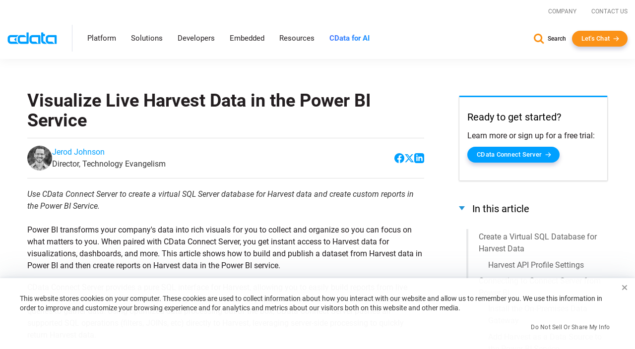

--- FILE ---
content_type: text/plain
request_url: https://c.6sc.co/?m=1
body_size: 4
content:
6suuid=4618d01775d6000051cf78699e0000005a173d00

--- FILE ---
content_type: text/javascript; charset=utf-8
request_url: https://www.cdata.com/cdn-cgi/zaraz/s.js?z=JTdCJTIyZXhlY3V0ZWQlMjIlM0ElNUIlNUQlMkMlMjJ0JTIyJTNBJTIyVmlzdWFsaXplJTIwTGl2ZSUyMEhhcnZlc3QlMjBEYXRhJTIwaW4lMjB0aGUlMjBQb3dlciUyMEJJJTIwU2VydmljZSUyMiUyQyUyMnglMjIlM0EwLjk4Mjk1MTExNzA1NjEyMTYlMkMlMjJ3JTIyJTNBMTI4MCUyQyUyMmglMjIlM0E3MjAlMkMlMjJqJTIyJTNBNzIwJTJDJTIyZSUyMiUzQTEyODAlMkMlMjJsJTIyJTNBJTIyaHR0cHMlM0ElMkYlMkZ3d3cuY2RhdGEuY29tJTJGa2IlMkZ0ZWNoJTJGaGFydmVzdC1jb25uZWN0LXBvd2VyYmktc2VydmljZS1nYXRld2F5LnJzdCUyMiUyQyUyMnIlMjIlM0ElMjIlMjIlMkMlMjJrJTIyJTNBMjQlMkMlMjJuJTIyJTNBJTIyd2luZG93cy0xMjUyJTIyJTJDJTIybyUyMiUzQTAlMkMlMjJxJTIyJTNBJTVCJTVEJTdE
body_size: 14397
content:
try{(function(w,d){zaraz.debug=(px="")=>{document.cookie=`zarazDebug=${px}; path=/`;location.reload()};window.zaraz._al=function(en,eo,ep){w.zaraz.listeners.push({item:en,type:eo,callback:ep});en.addEventListener(eo,ep)};zaraz.preview=(eq="")=>{document.cookie=`zarazPreview=${eq}; path=/`;location.reload()};zaraz.i=function(pL){const pM=d.createElement("div");pM.innerHTML=unescape(pL);const pN=pM.querySelectorAll("script"),pO=d.querySelector("script[nonce]"),pP=pO?.nonce||pO?.getAttribute("nonce");for(let pQ=0;pQ<pN.length;pQ++){const pR=d.createElement("script");pP&&(pR.nonce=pP);pN[pQ].innerHTML&&(pR.innerHTML=pN[pQ].innerHTML);for(const pS of pN[pQ].attributes)pR.setAttribute(pS.name,pS.value);d.head.appendChild(pR);pN[pQ].remove()}d.body.appendChild(pM)};zaraz.f=async function(py,pz){const pA={credentials:"include",keepalive:!0,mode:"no-cors"};if(pz){pA.method="POST";pA.body=new URLSearchParams(pz);pA.headers={"Content-Type":"application/x-www-form-urlencoded"}}return await fetch(py,pA)};window.zaraz._p=async d$=>new Promise(ea=>{if(d$){d$.e&&d$.e.forEach(eb=>{try{const ec=d.querySelector("script[nonce]"),ed=ec?.nonce||ec?.getAttribute("nonce"),ee=d.createElement("script");ed&&(ee.nonce=ed);ee.innerHTML=eb;ee.onload=()=>{d.head.removeChild(ee)};d.head.appendChild(ee)}catch(ef){console.error(`Error executing script: ${eb}\n`,ef)}});Promise.allSettled((d$.f||[]).map(eg=>fetch(eg[0],eg[1])))}ea()});zaraz.pageVariables={};zaraz.__zcl=zaraz.__zcl||{};zaraz.track=async function(eu,ev,ew){return new Promise((ex,ey)=>{const ez={name:eu,data:{}};if(ev?.__zarazClientEvent)Object.keys(localStorage).filter(eB=>eB.startsWith("_zaraz_google_consent_")).forEach(eA=>ez.data[eA]=localStorage.getItem(eA));else{for(const eC of[localStorage,sessionStorage])Object.keys(eC||{}).filter(eE=>eE.startsWith("_zaraz_")).forEach(eD=>{try{ez.data[eD.slice(7)]=JSON.parse(eC.getItem(eD))}catch{ez.data[eD.slice(7)]=eC.getItem(eD)}});Object.keys(zaraz.pageVariables).forEach(eF=>ez.data[eF]=JSON.parse(zaraz.pageVariables[eF]))}Object.keys(zaraz.__zcl).forEach(eG=>ez.data[`__zcl_${eG}`]=zaraz.__zcl[eG]);ez.data.__zarazMCListeners=zaraz.__zarazMCListeners;
//
ez.data={...ez.data,...ev};ez.zarazData=zarazData;fetch("/cdn-cgi/zaraz/t",{credentials:"include",keepalive:!0,method:"POST",headers:{"Content-Type":"application/json"},body:JSON.stringify(ez)}).catch(()=>{
//
return fetch("/cdn-cgi/zaraz/t",{credentials:"include",method:"POST",headers:{"Content-Type":"application/json"},body:JSON.stringify(ez)})}).then(function(eI){zarazData._let=(new Date).getTime();eI.ok||ey();return 204!==eI.status&&eI.json()}).then(async eH=>{await zaraz._p(eH);"function"==typeof ew&&ew()}).finally(()=>ex())})};zaraz.set=function(eJ,eK,eL){try{eK=JSON.stringify(eK)}catch(eM){return}prefixedKey="_zaraz_"+eJ;sessionStorage&&sessionStorage.removeItem(prefixedKey);localStorage&&localStorage.removeItem(prefixedKey);delete zaraz.pageVariables[eJ];if(void 0!==eK){eL&&"session"==eL.scope?sessionStorage&&sessionStorage.setItem(prefixedKey,eK):eL&&"page"==eL.scope?zaraz.pageVariables[eJ]=eK:localStorage&&localStorage.setItem(prefixedKey,eK);zaraz.__watchVar={key:eJ,value:eK}}};for(const{m:eN,a:eO}of zarazData.q.filter(({m:eP})=>["debug","set"].includes(eP)))zaraz[eN](...eO);for(const{m:eQ,a:eR}of zaraz.q)zaraz[eQ](...eR);delete zaraz.q;delete zarazData.q;zaraz.spaPageview=()=>{zarazData.l=d.location.href;zarazData.t=d.title;zaraz.pageVariables={};zaraz.__zarazMCListeners={};zaraz.track("__zarazSPA")};zaraz.fulfilTrigger=function(fm,fn,fo,fp){zaraz.__zarazTriggerMap||(zaraz.__zarazTriggerMap={});zaraz.__zarazTriggerMap[fm]||(zaraz.__zarazTriggerMap[fm]="");zaraz.__zarazTriggerMap[fm]+="*"+fn+"*";zaraz.track("__zarazEmpty",{...fo,__zarazClientTriggers:zaraz.__zarazTriggerMap[fm]},fp)};zaraz.identify=async(pJ,pK)=>{if(!pJ)throw new Error("identity should not be empty");return await zaraz.track("__zarazAnalytics",{event:"identify",identity:String(pJ)},pK)};zaraz._c=bW=>{const{event:bX,...bY}=bW;zaraz.track(bX,{...bY,__zarazClientEvent:!0})};zaraz._syncedAttributes=["altKey","clientX","clientY","pageX","pageY","button"];zaraz.__zcl.track=!0;const dB="cf_consent",dC="cdata.com",_cS=Symbol(),_dy=Symbol(),_cT=Symbol(),_cW=Symbol(),_cX=Symbol(),_cU=Symbol(),_cV=Symbol(),_c$=Symbol(),_cZ=Symbol(),_cY=Symbol(),_dz=Symbol(),_dA=Symbol();function dD(dE){"Escape"===dE.key&&zaraz.hideConsentModal()}zaraz.consent={[_cW]:()=>({...Object.fromEntries(["eEck","eGMm","OEzR"].map(dF=>[dF,!1])),...JSON.parse((d.cookie.split("; ").find(dG=>dG.startsWith(`${dB}=`))||"={}").split("=")[1])}),[_cX]:dH=>zaraz.consent[_cW]()[dH],[_c$]:()=>{if(!zaraz[_dz])return zaraz.consent[_cW]();const dI={};for(const dJ of ["eEck","eGMm","OEzR"])dI[dJ]=zaraz[_dz].querySelector(`input[type=checkbox][data-purpose-id="${dJ}"`).checked;return dI},[_cZ]:dK=>{if(zaraz[_dz]){zaraz[_dy]=!0;for(const dL in dK)["eEck","eGMm","OEzR"].includes(dL)&&(zaraz[_dz].querySelector(`input[type=checkbox][data-purpose-id="${dL}"`).checked=!!dK[dL])}},[_cY]:dM=>{if(zaraz.consent[_cS])for(const dN of zaraz[_dz].querySelectorAll(".cf-checkbox"))dN.checked=dM;zaraz[_dy]=!0},[_cU]:function(dO){if(null!==dO){zaraz.consent[_dA]?.setAllVendors(dO);zaraz.consent[_cV](Object.fromEntries(["eEck","eGMm","OEzR"].map(dP=>[dP,dO])))}else document.cookie=`${dB}=; Domain=${dC}; SameSite=Strict; Path=/`},[_cV]:dQ=>{const dR="The zaraz.consent.set method takes an object as an argument. The keys are the purpose ids, and values are booleans (true=has consent).";if("boolean"==typeof dQ)throw new Error(`${dR} If you want to (de)select all purposes, use zaraz.consent.setAll(true/false)`);if("object"!=typeof dQ)throw new Error(dR);for(const dS of Object.keys(dQ)){if(!["eEck","eGMm","OEzR"].includes(dS))throw new Error(`Unknown purpose id: ${dS}`);if("boolean"!=typeof dQ[dS])throw new Error(`Invalid value for purpose ${dS}: ${dQ[dS]} (${typeof dQ[dS]})`)}document.cookie=`${dB}=${JSON.stringify({...zaraz.consent[_cW](),...dQ})}; SameSite=Strict; Domain=${dC}; Path=/; Max-Age=31536000`;zaraz[_dy]=!0;zaraz.consent[_cZ](dQ);zaraz.consent[_dA]?.setChoices(dQ);d.dispatchEvent(new Event("zarazConsentChoicesUpdated"))},[_cS]:null,[_dy]:!1,[_cT]:function(){zaraz[_dy]&&zaraz.track("__zarazConsentedPageview");zaraz[_dy]=!1}};zaraz.hideConsentModal=function(dT=!1){d.body.removeChild(zaraz.consent[_cS]);zaraz.consent[_cS]=null;dT&&zaraz.consent[_cT]();d.removeEventListener("keydown",dD);d.dispatchEvent(new Event("zarazConsentModalClosed"))};zaraz.showConsentModal=function(dU=!1){if(zaraz.consent[_cS])return;zaraz.consent[_cS]=d.createElement("div");const dV=zaraz.consent[_cS].attachShadow({mode:"open"});zaraz[_dz]=dV;zaraz.consent[_cS].classList.add("cf_modal_container");dV.innerHTML="<dialog class=\"cf_modal\" aria-modal=\"true\" aria-labelledby=\"cf_modal_title\">\n  <style>\n    .cf_modal_container {\n      position: fixed;\n      z-index: 99999999999999999;\n      top: 0;\n      left: 0;\n      width: 100%;\n      height: 100vh;\n      display: grid;\n      color: #000;\n    }\n\n    dialog::backdrop {\n      backdrop-filter: blur(3px);\n      background-color: #00000061;\n    }\n\n    .title_container {\n      display: flex;\n      align-items: center;\n      margin-bottom: calc(1.5 * var(--padding));\n    }\n\n    .title__logo {\n      margin-right: 14px;\n    }\n\n    .cf_modal {\n      --padding: 25px;\n      box-sizing: border-box;\n      margin: auto;\n      font-family: sans-serif;\n      border-radius: 4px;\n      max-height: calc(100vh - 6.25em);\n      max-width: 480px;\n      width: calc(100vw - 2 * 1.25em);\n      grid-template-rows: min-content min-content min-content 1fr min-content;\n      background-color: white;\n      padding: var(--padding);\n      filter: drop-shadow(0 4px 3px rgba(0, 0, 0, 0.07))\n        drop-shadow(0 2px 2px rgba(0, 0, 0, 0.06));\n\n      overflow-y: auto;\n      grid-row: 1/2;\n      grid-column: 1/2;\n      border: none;\n      position: fixed;\n    }\n\n    .cf_consent-buttons {\n      display: flex;\n      flex-flow: row wrap;\n      max-width: 50em;\n      background-color: #d9d9d9;\n      margin: calc(-1 * var(--padding));\n      margin-top: 0;\n      align-items: center;\n      justify-content: flex-end;\n      padding: 12px 18px;\n      padding-right: 12px;\n    }\n\n    .cf_button {\n      background-color: #0074d9;\n      color: white;\n      font-size: 1em;\n      padding: 0 16px;\n      flex-grow: 1;\n      cursor: pointer;\n      transition: background-color 200ms;\n      margin: 4px;\n      border-radius: 5px;\n      height: 32px;\n      line-height: 32px;\n      flex-grow: 0;\n    }\n\n    .cf_button:hover {\n      background-color: #0082f2;\n    }\n\n    .cf_modal h3 {\n      font-size: 14px;\n      line-height: 1.5em;\n      margin: 0;\n    }\n\n    .cf_modal h2 {\n      font-size: 24px;\n      font-weight: 400;\n      padding: 0;\n      margin: 0;\n    }\n\n    @media (max-width: 600px) {\n      .cf_modal h2 {\n        font-size: 1.5em;\n      }\n    }\n\n    .cf_consent-container {\n      overflow-y: auto;\n    }\n\n    .cf_consent-intro {\n      font-size: 16px;\n      font-weight: 400;\n      line-height: 24px;\n      text-align: justify;\n    }\n\n    .cf_consent-element {\n      display: grid;\n      grid-template-columns: 15px 1fr;\n      grid-column-gap: 12px;\n    }\n\n    .cf_consent-element + .cf_consent-element {\n      margin-top: var(--padding);\n    }\n\n    .cf_consent-element h3 {\n      grid-row: 1;\n      grid-column: 2;\n    }\n\n    .cf_consent-element__checkbox-wrapper {\n      grid-row: 1/3;\n      grid-column: 1;\n      margin: auto;\n      margin-top: 0;\n      line-height: 1.5em;\n      height: 15px;\n      width: 15px;\n      display: flex;\n      flex-flow: row;\n      align-items: center;\n      justify-content: flex-start;\n      padding-top: 2.5px;\n      grid-template-rows: 1fr;\n      grid-template-columns: 1fr;\n    }\n\n    .cf_consent-element p {\n      grid-row: 2;\n      grid-column: 2;\n      font-size: 14px;\n      line-height: 21px;\n    }\n\n    ul {\n      padding: 0;\n      padding-right: var(--padding);\n      margin: 0;\n      margin-right: calc(-1 * var(--padding));\n      padding-top: var(--padding);\n      padding-bottom: var(--padding);\n    }\n\n    p {\n      margin: 0;\n    }\n\n    button {\n      border: none;\n    }\n\n    hr {\n      margin-top: 24px;\n      width: 100%;\n      height: 1px;\n      border: none;\n      background-color: #d9d9d9;\n      margin-block-end: 0;\n    }\n    @media (max-width: 480px) {\n      .cf_button {\n        flex-grow: 1;\n      }\n\n      .cf_consent-buttons {\n        padding: 12px;\n      }\n    }\n\n    @media (max-width: 440px) {\n      .cf_modal {\n        --padding: 18px;\n      }\n    }\n\n    @media (max-width: 400px) {\n      .cf_modal {\n        width: 100vw;\n      }\n      .cf_consent-intro {\n        line-height: 22px;\n      }\n    }\n\n    @media (prefers-color-scheme: dark) {\n      .cf_modal {\n        background-color: #222;\n        color: #ececec;\n      }\n\n      .cf_consent-buttons {\n        background-color: #111;\n      }\n    }\n\n    /* Fix for Safari */\n    .cf_modal,\n    .cf_modal_container,\n    #cf_modal_body,\n    .cf_consent-buttons {\n      transform: translate3d(0, 0, 0);\n    }\n  </style>\n  <div class=\"title_container\">\n    <h2 id=\"cf_modal_title\">Cookie Settings</h2>\n  </div>\n  <p class=\"cf_consent-intro\"></p>\n  <hr>\n  <ul class=\"cf_consent-container\">\n    <li class=\"cf_consent-element\">\n  <div class=\"cf_consent-element__checkbox-wrapper\">\n    <input type=\"checkbox\" data-purpose-id=\"eEck\" class=\"cf-checkbox\" id=\"checkbox-0\" >\n  </div>\n  <label for=\"checkbox-0\">\n    <h3>Performance</h3>\n    <p>Measures how the site is used, runs experiments, and tracks errors so we can optimize performance</p>\n  </label>\n</li>\n<li class=\"cf_consent-element\">\n  <div class=\"cf_consent-element__checkbox-wrapper\">\n    <input type=\"checkbox\" data-purpose-id=\"eGMm\" class=\"cf-checkbox\" id=\"checkbox-1\" >\n  </div>\n  <label for=\"checkbox-1\">\n    <h3>Targeting</h3>\n    <p>Helps show more relevant ads and track ad performance; ads may still appear if you opt out.</p>\n  </label>\n</li>\n<li class=\"cf_consent-element\">\n  <div class=\"cf_consent-element__checkbox-wrapper\">\n    <input type=\"checkbox\" data-purpose-id=\"OEzR\" class=\"cf-checkbox\" id=\"checkbox-2\" >\n  </div>\n  <label for=\"checkbox-2\">\n    <h3>Functionality</h3>\n    <p>Stores preferences and turns on features like chat.</p>\n  </label>\n</li>\n\n  </ul>\n  <div class=\"cf_consent-buttons\">\n    <button class=\"cf_button cf_button--accept\" id=\"cf_consent-buttons__accept-all\">\n      Accept All\n    </button>\n    <button class=\"cf_button cf_button--reject\" id=\"cf_consent-buttons__reject-all\">\n      Reject All\n    </button>\n    <button class=\"cf_button cf_button--save\" id=\"cf_consent-buttons__save\">\n      Confirm My Choices\n    </button>\n  </div>\n</dialog>\n";d.addEventListener("keydown",dD);dV.querySelector("style").setAttribute("nonce",zaraz._n);dV.getElementById("cf_consent-buttons__accept-all").addEventListener("click",()=>{zaraz.consent[_cU](!0);zaraz.hideConsentModal(true)});dV.getElementById("cf_consent-buttons__reject-all").addEventListener("click",()=>{zaraz.consent[_cU](!1);zaraz.hideConsentModal(true)});dV.getElementById("cf_consent-buttons__save").addEventListener("click",()=>{zaraz.consent[_cV](zaraz.consent[_c$]());zaraz.hideConsentModal(true)});dV.getElementById("cf_consent-buttons__view-partners")?.addEventListener("click",()=>{dV.getElementById("cf_modal_vendors").style.display="block";dV.getElementById("cf_modal_body").style.display="none"});dV.getElementById("cf_consent-buttons__hide-partners")?.addEventListener("click",()=>{dV.getElementById("cf_modal_vendors").style.display="none";dV.getElementById("cf_modal_body").style.display="block"});d.body.appendChild(zaraz.consent[_cS]);const dW=d.createElement("style");dW.setAttribute("nonce",zaraz._n);dW.textContent=``;dV.appendChild(dW);if(!dU){["eEck","eGMm","OEzR"].forEach((dX,dY)=>{const dZ=dV.getElementById(`checkbox-${dY}`);zaraz.consent[_cX](`${dX}`)&&(dZ.checked=!0)});zaraz.consent[_dA]?.setVendorCheckboxesFromCookie()}dV.querySelector("dialog").showModal();d.dispatchEvent(new Event("zarazConsentModalOpened"))};zaraz.consent={get modal(){return!!zaraz.consent[_cS]},set modal(da){da?zaraz.showConsentModal():zaraz.hideConsentModal()},sendQueuedEvents(){zaraz.consent[_cT]()},get:zaraz.consent[_cX],getAll:zaraz.consent[_cW],set:zaraz.consent[_cV],setAll:zaraz.consent[_cU],setCheckboxes:zaraz.consent[_cZ],setAllCheckboxes:zaraz.consent[_cY],getAllCheckboxes:zaraz.consent[_c$],...zaraz.consent};Object.defineProperty(zaraz.consent,"purposes",{value:{"OEzR":{"description":{"en":"Stores preferences and turns on features like chat."},"id":"OEzR","name":{"en":"Functionality"},"order":200},"eEck":{"description":{"en":"Measures how the site is used, runs experiments, and tracks errors so we can optimize performance"},"id":"eEck","name":{"en":"Performance"},"order":200},"eGMm":{"description":{"en":"Helps show more relevant ads and track ad performance; ads may still appear if you opt out."},"name":{"en":"Targeting"},"order":200}},writable:!1});Object.defineProperty(zaraz.consent,"APIReady",{value:!0,writable:!1});d.dispatchEvent(new Event("zarazConsentAPIReady"));zaraz._p({"e":["(function(w,d){(function(){const pm=\"75%\",pn=[];for(let pp=0;pp<pm.split(\",\").length;pp+=1){const pq=pm.split(\",\")[pp].trim().match(/^([0-9]{1,999999999})(px|%)?$/);pq&&pq[1]&&pn.push([parseInt(pq[1],10),pq[2]||\"%\"])}let po=()=>{const pr=d.scrollingElement||d.documentElement,ps=pr.scrollHeight-pr.clientHeight,pt=pr.scrollTop/ps*100;for(let pu=0;pu<pn.length;pu+=1)if(pn[pu]){const[pv,pw]=pn[pu];if(\"%\"===pw&&pt>=pv||\"px\"===pw&&pr.scrollTop>=pv){delete pn[pu];zaraz.fulfilTrigger(\"OjGJ\",\"ZWEM\",{scrollDepth:pv+pw})}}};w.zaraz._al(d,\"scroll\",po);w.zaraz._al(w,\"resize\",po);po();})();(function(){try{let eS;\neS||(eS=fe=>{w.zaraz._al(fe,\"click\",ff=>{if(ff.isSynthetic)return;const fg=Object.assign({textContent:fe.textContent},...Array.prototype.slice.call(fe.attributes).map(fh=>{let fi={};fi[fh.nodeName]=fh.nodeValue;return fi}));zaraz.fulfilTrigger(\"YKxa\",\"VdXK\",fg)})});\nd.querySelectorAll(unescape(\".calculate-cc-roi\")).forEach((fj,fk)=>{eS(fj,fk)});\n}catch(fl){console.error(\"Zaraz could not apply a click listener\")}})();(function(){try{let eS;\neS||(eS=fe=>{w.zaraz._al(fe,\"click\",ff=>{if(ff.isSynthetic)return;const fg=Object.assign({textContent:fe.textContent},...Array.prototype.slice.call(fe.attributes).map(fh=>{let fi={};fi[fh.nodeName]=fh.nodeValue;return fi}));zaraz.fulfilTrigger(\"ctNS\",\"RfZz\",fg)})});\nd.querySelectorAll(unescape(\".try-free\")).forEach((fj,fk)=>{eS(fj,fk)});\n}catch(fl){console.error(\"Zaraz could not apply a click listener\")}})();(function(){try{let eS;\neS||(eS=fe=>{w.zaraz._al(fe,\"click\",ff=>{if(ff.isSynthetic)return;const fg=Object.assign({textContent:fe.textContent},...Array.prototype.slice.call(fe.attributes).map(fh=>{let fi={};fi[fh.nodeName]=fh.nodeValue;return fi}));zaraz.fulfilTrigger(\"dwKi\",\"dwXo\",fg)})});\nd.querySelectorAll(unescape(\".btn\")).forEach((fj,fk)=>{eS(fj,fk)});\n}catch(fl){console.error(\"Zaraz could not apply a click listener\")}})();(function(){d.querySelectorAll(\"form#contactModalForm\").forEach(pk=>{w.zaraz._al(pk,\"submit\",pl=>{zaraz.fulfilTrigger(\"hEZE\",\"ptNN\")})});})();(function(){try{let eS;\neS||(eS=fe=>{w.zaraz._al(fe,\"click\",ff=>{if(ff.isSynthetic)return;const fg=Object.assign({textContent:fe.textContent},...Array.prototype.slice.call(fe.attributes).map(fh=>{let fi={};fi[fh.nodeName]=fh.nodeValue;return fi}));zaraz.fulfilTrigger(\"hIQF\",\"MhZw\",fg)})});\nd.querySelectorAll(unescape(\".cc_ai_cta\")).forEach((fj,fk)=>{eS(fj,fk)});\n}catch(fl){console.error(\"Zaraz could not apply a click listener\")}})();(function(){try{let eS;\neS||(eS=fe=>{w.zaraz._al(fe,\"click\",ff=>{if(ff.isSynthetic)return;const fg=Object.assign({textContent:fe.textContent},...Array.prototype.slice.call(fe.attributes).map(fh=>{let fi={};fi[fh.nodeName]=fh.nodeValue;return fi}));zaraz.fulfilTrigger(\"ipIa\",\"IdKe\",fg)})});\nd.querySelectorAll(unescape(\".cc-roi-calc-trial\")).forEach((fj,fk)=>{eS(fj,fk)});\n}catch(fl){console.error(\"Zaraz could not apply a click listener\")}})();(function(){try{let eS;\neS||(eS=fe=>{w.zaraz._al(fe,\"click\",ff=>{if(ff.isSynthetic)return;const fg=Object.assign({textContent:fe.textContent},...Array.prototype.slice.call(fe.attributes).map(fh=>{let fi={};fi[fh.nodeName]=fh.nodeValue;return fi}));zaraz.fulfilTrigger(\"VMLM\",\"iHJe\",fg)})});\nd.querySelectorAll(unescape(\".btn\")).forEach((fj,fk)=>{eS(fj,fk)});\n}catch(fl){console.error(\"Zaraz could not apply a click listener\")}})();(function(){try{let eS;\neS||(eS=fe=>{w.zaraz._al(fe,\"click\",ff=>{if(ff.isSynthetic)return;const fg=Object.assign({textContent:fe.textContent},...Array.prototype.slice.call(fe.attributes).map(fh=>{let fi={};fi[fh.nodeName]=fh.nodeValue;return fi}));zaraz.fulfilTrigger(\"ZJRy\",\"XEHD\",fg)})});\nd.querySelectorAll(unescape(\".btn\")).forEach((fj,fk)=>{eS(fj,fk)});\n}catch(fl){console.error(\"Zaraz could not apply a click listener\")}})();(function(){try{let eS;\neS||(eS=fe=>{w.zaraz._al(fe,\"click\",ff=>{if(ff.isSynthetic)return;const fg=Object.assign({textContent:fe.textContent},...Array.prototype.slice.call(fe.attributes).map(fh=>{let fi={};fi[fh.nodeName]=fh.nodeValue;return fi}));zaraz.fulfilTrigger(\"sNGz\",\"vFvp\",fg)})});\nd.querySelectorAll(unescape(\".btn\")).forEach((fj,fk)=>{eS(fj,fk)});\n}catch(fl){console.error(\"Zaraz could not apply a click listener\")}})();(function(){d.querySelectorAll(\"form#cdataContactForm\").forEach(pk=>{w.zaraz._al(pk,\"submit\",pl=>{zaraz.fulfilTrigger(\"MHem\",\"uwxS\")})});})();(function(){try{let eS;\neS||(eS=fe=>{w.zaraz._al(fe,\"click\",ff=>{if(ff.isSynthetic)return;const fg=Object.assign({textContent:fe.textContent},...Array.prototype.slice.call(fe.attributes).map(fh=>{let fi={};fi[fh.nodeName]=fh.nodeValue;return fi}));zaraz.fulfilTrigger(\"UIwx\",\"ZMiV\",fg)})});\nd.querySelectorAll(unescape(\"input%5Bname%3D%22ctl00%24content%24cloudSubmit%22%5D\")).forEach((fj,fk)=>{eS(fj,fk)});\n}catch(fl){console.error(\"Zaraz could not apply a click listener\")}})();(function(){d.querySelectorAll(\"form#pardot-form\").forEach(pk=>{w.zaraz._al(pk,\"submit\",pl=>{zaraz.fulfilTrigger(\"jSYS\",\"nnba\")})});})();(function(){try{let eS;\neS||(eS=fe=>{w.zaraz._al(fe,\"click\",ff=>{if(ff.isSynthetic)return;const fg=Object.assign({textContent:fe.textContent},...Array.prototype.slice.call(fe.attributes).map(fh=>{let fi={};fi[fh.nodeName]=fh.nodeValue;return fi}));zaraz.fulfilTrigger(\"wUMo\",\"xPQe\",fg)})});\nd.querySelectorAll(unescape(\"input%5Bname%3D%22ctl00%24content%24connectCloudSubmit%22%5D\")).forEach((fj,fk)=>{eS(fj,fk)});\n}catch(fl){console.error(\"Zaraz could not apply a click listener\")}})();;w.zarazData.executed.push(\"YmuX\");;w.zarazData.executed.push(\"yFMg\");;w.zarazData.executed.push(\"FQNQ\");;w.zarazData.executed.push(\"Pageview\");})(window,document)","(function(w,d){{const d = document.createElement('div');d.innerHTML = ``;document.body.appendChild(d);};{\n(function (w, d) {\n  const KEY = 'tool:gclid_capture';\n  w.__zOnce = w.__zOnce || Object.create(null);\n  if (w.__zOnce[KEY]) return;\n  w.__zOnce[KEY] = true;\n\n  try {\n    function getParam(p) {\n      var match = RegExp('[?&]' + p + '=([^&]*)').exec(w.location.search);\n      return match && decodeURIComponent(match[1].replace(/\\+/g, ' '));\n    }\n\n    function getExpiryRecord(value) {\n      var expiryPeriod = 90 * 24 * 60 * 60 * 1000; // 90 day expiry in milliseconds\n      var expiryDate = new Date().getTime() + expiryPeriod;\n      return { value: value, expiryDate: expiryDate };\n    }\n\n    function addGclid() {\n      var gclidParam = getParam('gclid');\n      var gclidFormFields = ['gclid_field', 'foobar'];\n      var gclidRecord = null;\n      var currGclidFormField;\n\n      var gclsrcParam = getParam('gclsrc');\n      var isGclsrcValid = !gclsrcParam || gclsrcParam.indexOf('aw') !== -1;\n\n      gclidFormFields.forEach(function (field) {\n        if (d.getElementById(field)) {\n          currGclidFormField = d.getElementById(field);\n        }\n      });\n\n      if (gclidParam && isGclsrcValid) {\n        gclidRecord = getExpiryRecord(gclidParam);\n        w.localStorage.setItem('gclid', JSON.stringify(gclidRecord));\n      }\n\n      var gclid = gclidRecord || JSON.parse(w.localStorage.getItem('gclid'));\n      var isGclidValid = gclid && new Date().getTime() < gclid.expiryDate;\n\n      if (currGclidFormField && isGclidValid) {\n        currGclidFormField.value = gclid.value;\n      }\n    }\n\n    if (d.readyState === 'complete') addGclid();\n    else w.addEventListener('load', addGclid, { once: true });\n\n  } catch (e) {\n    console.warn('Zaraz -->', KEY, 'error caught!', e);\n    w.__zOnce[KEY] = false;\n    throw e;\n  }\n})(window, document);\n};{const d = document.createElement('div');d.innerHTML = ``;document.body.appendChild(d);};{\n(function (w, d) {\n  const KEY = 'tool:iframe_form_submit_listener';\n  w.__zOnce = w.__zOnce || Object.create(null);\n  if (w.__zOnce[KEY]) return;\n  w.__zOnce[KEY] = true;\n\n  try {\n\n      w.addEventListener('message', function(event) {\n        if (event.origin === 'https://go.cdata.com' && event.data === 'iframePageLoad') {\n          if (w.dataLayer) {\n            w.dataLayer.push({ event: 'formSubmit' });\n          }\n          if (w.zaraz) {\n            w.zaraz.track('formSubmit');\n            console.log('zaraz track event success (sent via Zaraz)');\n          }\n        }\n      }, false);\n    \n  } catch (e) {\n    console.warn('Zaraz -->', KEY, 'error caught!', e);\n    w.__zOnce[KEY] = false;\n    throw e;\n  }\n})(window, document);\n};{const d = document.createElement('div');d.innerHTML = ``;document.body.appendChild(d);};{(function(w,d){var k='tool:bing_uet_5281413',o=w.__zOnce||(w.__zOnce=Object.create(null));if(o[k])return;o[k]=1;try{(function(w,d,t,r,u){var f,n,i;w[u]=w[u]||[],f=function(){var o={ti:\"5281413\", enableAutoSpaTracking: true};o.q=w[u],w[u]=new UET(o),w[u].push(\"pageLoad\")},n=d.createElement(t),n.src=r,n.async=1,n.onload=n.onreadystatechange=function(){var s=this.readyState;s&&s!==\"loaded\"&&s!==\"complete\"||(f(),n.onload=n.onreadystatechange=null)},i=d.getElementsByTagName(t)[0],i.parentNode.insertBefore(n,i)})(window,document,\"script\",\"//bat.bing.com/bat.js\",\"uetq\")}catch(e){console.warn('Zaraz -->',k,'error caught!',e);o[k]=0;throw e}})(window,document);};{const d = document.createElement('div');d.innerHTML = ``;document.body.appendChild(d);};{\n(function (w, d) {\n  const KEY = 'tool:qualified';\n  const DELAY_MS = 1000;\n\n  w.__zOnce = w.__zOnce || Object.create(null);\n  if (w.__zOnce[KEY]) return;\n  w.__zOnce[KEY] = true;\n\n  try {\n    (function(w,q){w['QualifiedObject']=q;w[q]=w[q]||function(){(w[q].q=w[q].q||[]).push(arguments)};})(w,'qualified');\n\n    if (d.readyState === 'complete') init();\n    else w.addEventListener('load', init, { once: true });\n\n    function init() {\n      var isMobile = \"maxTouchPoints\" in navigator && navigator.maxTouchPoints > 0 && w.matchMedia('(max-width: 767px)').matches;\n      var bypassChatLoadRegex = new RegExp(/(\\/sync\\/demo(?:\\/tour)?|\\/cloud\\/signup|\\/virtuality\\/demo\\/tour\\/start|\\/ui(?:\\/styleguide)?)/);\n      if (bypassChatLoadRegex.test(location.href) || isMobile) return;\n\n      setTimeout(function() {\n        var script = d.createElement('script');\n        script.async = true; script.type = 'text/javascript';\n        var target = 'https://js.qualified.com/qualified.js?token=4B17TvszYLKG2e6N';\n        script.src = target; var elem = d.head; elem.appendChild(script);\n      }, DELAY_MS);\n    }\n\n    if (!w.openChat) {\n      w.openChat = function() {\n        if (w.qualified && w.qualified.widget) {\n          w.qualified.widget.open();\n        }\n        return false;\n      }\n    }\n\n    function handleEmailCaptured(data) {\n      console.log('data captured', data);\n      var vi = { 'email': data.field_values['email'] };\n      console.log('preparing to do chat pardot handler');\n      if (!$('#pdtChat').length) {\n        var partdotFormHandlerURL = 'https://go.cdata.com/l/933343/2024-09-06/8c962';\n        var iframeUrl = partdotFormHandlerURL + '?' + $.param(vi);\n        $('body').append('<iframe id=\"pdtChat\" height=\"0\" width=\"0\" style=\"position:absolute; left:-100000px; top:-100000px\" src=\"javascript:false;\"></iframe>');\n        $('#pdtChat').attr('src', iframeUrl);\n      }\n    }\n\n    qualified('handleEvents', function(name, data) {\n      switch(name) {\n        case 'Email Captured':\n          handleEmailCaptured(data);\n          break;\n      }\n    });\n  } catch (e) {\n    console.warn('Zaraz -->', KEY, 'error caught!', e);\n    w.__zOnce[KEY] = false;\n    throw e;\n  }\n})(window, document);\n};{const d = document.createElement('div');d.innerHTML = ``;document.body.appendChild(d);};{\n(function (w, d) {\n  'use strict';\n  const KEY = 'tool:bing_uet_consent_v2';\n  if ((w.__zOnce = w.__zOnce || Object.create(null))[KEY]) return;\n  w.__zOnce[KEY] = true;\n\n  // --- Geo fallback (used only if Zaraz has no stored decision yet) ---\n  const EU = \"\" === \"1\";\n  const CTRY = \"US\";\n  const REQUIRE = EU || CTRY === \"CH\" || CTRY === \"GB\";\n\n  let last; // last ad_storage we sent ('granted'|'denied')\n\n  function log(stage, data){ try{ console.log('[UET consent]', stage, data||''); }catch(_){} }\n  function send(kind, state, reason){\n    if (kind === 'update' && state === last) return; // avoid duplicate updates\n    w.uetq = w.uetq || [];\n    w.uetq.push('consent', kind, { ad_storage: state });\n    last = state;\n    log(kind, { state, reason, REQUIRE, EU, CTRY });\n  }\n\n  // ----- Zaraz helpers (simple + deterministic) -----\n  function getTargetingKey(){\n    try {\n      const purposes = w.zaraz?.consent?.purposes;\n      if (!purposes) return null;\n      for (const [key, obj] of Object.entries(purposes)) {\n        // Prefer localized name.en; fall back to common fields if needed\n        const name =\n          (obj?.name?.en ?? obj?.name ?? obj?.title ?? obj?.label ?? '')\n          .toString().trim().toLowerCase();\n        if (name === 'targeting') return key;\n      }\n      return null;\n    } catch { return null; }\n  }\n\n  function getZarazAll(){\n    try {\n      const fn = w.zaraz?.consent?.getAll;\n      return typeof fn === 'function' ? (fn() || null) : null;\n    } catch { return null; }\n  }\n\n  // Returns 'granted' | 'denied' | null (unknown/not stored)\n  function deriveAdConsentFromZaraz(){\n    const key = getTargetingKey();\n    if (!key) return null;                  // no such purpose configured\n    const all = getZarazAll();\n    if (!all || !(key in all)) return null; // no stored choice yet\n    return all[key] ? 'granted' : 'denied';\n  }\n\n  // Reconcile with Zaraz and (if known) push an update\n  function reconcile(reason){\n    const state = deriveAdConsentFromZaraz();\n    if (state) send('update', state, reason);\n    else log('skip', reason + ' (no stored targeting choice yet)');\n  }\n\n  // 1) DEFAULT: prefer CMP decision if already stored; otherwise geo fallback\n  // const initial = deriveAdConsentFromZaraz();\n  // if (initial) send('default', initial, 'cmp-initial');\n  send('default', REQUIRE ? 'denied' : 'granted', 'region-default');\n\n  // 2) React ONLY to your CMP’s custom events on window\n  w.addEventListener('zarazConsentInitialized', function(){ reconcile('zb:init'); });\n  w.addEventListener('zarazConsentChanged',     function(){ reconcile('zb:change'); });\n\n})(window, document);\n};{const d = document.createElement('div');d.innerHTML = `<style>\n\n\t#cookie-consent-bar1[hidden],\n\t#zb-modal2[hidden],\n\t.cookie-bar:not([data-zb-ready=\"1\"]),\n\t.zb-modal:not([data-zb-ready=\"1\"]) {\n\t  display: none !important;\n\t}\n\n  #cookie-consent-bar1 { z-index: 9999999999; }\n  #zb-geo { opacity: .85; position: absolute; left: 50%; bottom: 20px; transform: translatex(-50%); }\n  #zb-close{position: absolute; right: 1em; top: 0.5em; cursor: pointer; opacity: 0.5;}\n\n  .cookie-bar, .zb-modal{\n    --accent-color: #0087d8;\n    --cdata-blue: #00A0FF;\n    --cdata-blue-link-visited: #0087d8;\n    --text-primary: #333333; \n    --text-light: #5c5c5c;\n    --cookie-bkgd: rgb(255 255 255 / 97%);\n  }\n  .cookie-bar {\n    \n    position: fixed; bottom: 0; left: 0; z-index: 100;\n    border-radius: 0; padding: 2em .5em; margin: 0; width: 100%; box-sizing: border-box;\n    box-shadow: 0 -13px 45px rgba(100,116,139,.1),0 -4.74521px 16.4257px rgba(100,116,139,.069),0 -2.30371px 7.97439px rgba(100,116,139,.0556),0 -1.12932px 3.9092px rgba(100,116,139,.0444),0 -.446536px 1.5457px rgba(100,116,139,.031);\n    border: none; background: var(--cookie-bkgd, rgb(255 255 255 / 97%)); color: var(--text-primary, #333333);\n  }\n  .cookie-bar, .cookie-bar>div { font-family: -apple-system, BlinkMacSystemFont, \"Segoe UI\", Roboto, Oxygen-Sans, Ubuntu, Cantarell, \"Helvetica Neue\", sans-serif; }\n  .cookie-bar-content { margin: 0 auto; width: 95%; max-width: 1280px; }\n  .cookie-bar .cookie-bar-text { font-size: 14px; line-height: 1.4; margin-bottom: 1em }\n  .cookie-bar .cookie-bar-text a{ transition: all 0.2s ease-in-out; text-decoration: none; opacity: 1; }\n  .cookie-bar .cookie-bar-text a:link{ color: var(--cdata-blue); }\n  .cookie-bar .cookie-bar-text a:visited{ color: var(--cdata-blue-link-visited); }\n  .cookie-bar .cookie-bar-text a:hover{ opacity: 0.8; }\n\n  .cookie-bar .cookie-bar-button, .zb-modal-panel .cookie-bar-button { text-shadow: none; display: inline-block; vertical-align: middle; margin: 0 !important; box-shadow:none; }\n  .cookie-bar .cookie-bar-button#zb-save,.cookie-bar .cookie-bar-button#zb-customize-button, .zb-modal-panel .cookie-bar-button#zb2-cancel{ background: transparent; color: var(--cdata-blue)!important; padding: 6px 10px;box-shadow:none; }\n  .cookie-bar-button-group { display: flex; justify-content: flex-end; align-items: center; gap: 10px 15px; flex-wrap: wrap; margin: 0.75em 0;padding-top: 0; }\n  .cookie-bar .cookie-bar-button--decline { border-color: #a0a0a0; color: #333; background: #FFFFFF; }\n\n  .cookie-bar .cookie-bar-button#zb-dnsmpi-button{background: transparent;color: var(--text-light)!important;padding: 6px 10px;font-weight: 400;font-size: 12px;}\n\n  .zb-modal{ position: fixed; inset: 0; background: rgba(0,0,0,.45); display:none; z-index: 10000000000; }\n  .zb-modal[aria-hidden=\"false\"]{ display:block; }\n  .zb-modal-panel{\n    position: absolute; left:50%; top:50%; transform: translate(-50%, -50%);\n    width: min(720px, 95vw); max-height: 85vh; overflow:auto;\n    background: var(--cookie-bkgd, #fff); color: var(--text-primary, #333);\n    border-radius: 10px; padding: 1.25em 1.25em 1em; box-sizing: border-box;\n    box-shadow: 0 25px 60px rgba(0,0,0,.25);\n  }\n  .zb-modal-panel .close-btn{ position: absolute; right: 1em; top: 0.75em; cursor: pointer; opacity: 0.6;}\n  .zb-modal-text{ font-size: 15px; line-height: 1.4; margin-bottom: 1em; }\n  #zb-purposes .purpose, #zb2-static .purpose { display:grid; font-weight:normal; margin:.15em 0;font-size: 15px;grid-template-columns: auto 1fr;align-items: start;gap: 8px;line-height: 1.4; }\n  #zb-purposes .purposes-items{ display: grid; gap: 8px; grid-auto-rows: minmax(min-content, auto); }\n  #zb-purposes .purpose input, #zb2-static .purpose input { accent-color: var(--accent-color);margin: 3px 0 0; }\n  \n  #cookie-consent-bar1[data-mode=\"simple\"] #zb-accept,\n  #cookie-consent-bar1[data-mode=\"simple\"] #zb-reject { display: none !important; }\n\n  #cookie-consent-bar1 #zb-dnsmpi-button { display: none !important; }\n  #cookie-consent-bar1[data-mode=\"simple\"][data-dns=\"1\"] #zb-dnsmpi-button { display: inline-block !important; }\n\n  #cookie-consent-bar1[data-mode=\"full\"]   #zb-customize-button { display: inline-block !important; }\n  #cookie-consent-bar1[data-mode=\"simple\"] #zb-customize-button { display: none !important; }\n\n  @media screen and (max-width: 640px) {\n    .cookie-bar { padding:.5em .75em; }\n    .cookie-bar .cookie-bar-text { font-size: 11px }\n    .cookie-bar-button-group{ justify-content: center; margin-bottom: 0; }\n  }\n</style>\n\n<div id=\"cookie-consent-bar1\" class=\"alert alert-info cookie-bar\" role=\"dialog\" aria-label=\"Cookie preferences\" aria-live=\"polite\" hidden=\"\">\n  <span id=\"zb-close\" class=\"close-btn\"><i class=\"fa-solid fa-xmark\"></i></span>\n  <div class=\"cookie-bar-content\">\n    <div class=\"cookie-bar-text\" id=\"zb-copy\">\n      This website stores cookies on your computer. These cookies are used to collect information about how you interact with our website and allow us to remember you. We use this information in order to improve and customize your browsing experience and for analytics and metrics about our visitors both on this website and other media.\n    </div>\n\n    <div class=\"cookie-bar-button-group\">\n      <a class=\"cookie-bar-button btn\" id=\"zb-accept\" href=\"javascript:void(0);\">Accept All</a>\n      <a class=\"cookie-bar-button cookie-bar-button--decline btn\" id=\"zb-reject\" href=\"javascript:void(0);\">Decline All</a>\n\n      <a class=\"cookie-bar-button btn\" id=\"zb-dnsmpi-button\" href=\"javascript:void(0);\" style=\"display:none\">Do not sell or share my info</a>\n      <a class=\"cookie-bar-button btn\" id=\"zb-customize-button\" href=\"javascript:void(0);\" style=\"display:none\">Customize</a>\n    </div>\n\n    <small id=\"zb-geo\"></small>\n  </div>\n</div>\n\n<div id=\"zb-modal2\" class=\"zb-modal\" role=\"dialog\" aria-modal=\"true\" aria-hidden=\"true\" hidden=\"\">\n  <div class=\"zb-modal-panel\">\n    <span id=\"zb2-close\" class=\"close-btn\"><i class=\"fa-solid fa-xmark\"></i></span>\n\t\n    <div class=\"zb-modal-text\" id=\"zb2-copy\"></div>\n\t<div class=\"zb-modal-text privacy-tagline\">To find out more about the cookies we use, see our\n      <a href=\"/company/legal/privacy/\" target=\"_blank\" rel=\"noopener\">Privacy Policy</a>.</div>\n\n    <div id=\"zb2-static\" style=\"display:none\">\n      <label class=\"purpose\">\n        <input type=\"checkbox\" id=\"zb2-dns\">\n        <strong>Do not sell or share my information with 3rd parties</strong>\n      </label>\n    </div>\n\n    <div class=\"purposes\" id=\"zb-purposes\" aria-label=\"Purposes\" style=\"display:none\"></div>\n\n    <div class=\"cookie-bar-button-group\">\n      <a class=\"cookie-bar-button cookie-bar-button--decline btn\" id=\"zb2-cancel\" href=\"javascript:void(0);\">Cancel</a>\n      <a class=\"cookie-bar-button btn\" id=\"zb2-confirm\" href=\"javascript:void(0);\">Confirm My Choices</a>\n    </div>\n  </div>\n</div>`;document.body.appendChild(d);};{\n(function(){\n  const qs = new URLSearchParams(location.search);\n  const DEBUG = qs.get('consentDebug') === 'true';\n  \n  const PROFILE_PARAM = (qs.get('consentProfile') || '').toUpperCase(); // EU|JP|US\n  const CONSENT_LANG_PARAM = (qs.get('consentLang') || '');\n\n  // ===== Config =====\n  const CONSENT_COOKIE_NAME = \"cf_consent\";\n  const CONSENT_PENDING_COOKIE_NAME = CONSENT_COOKIE_NAME + \"_PENDING\";\n  const CONSENT_COOKIE_DOMAIN = \".cdata.com\";\n\n  function setPendingFlag() {\n    document.cookie = CONSENT_PENDING_COOKIE_NAME + \"=1; Path=/; Domain=\" + CONSENT_COOKIE_DOMAIN + \"; SameSite=Strict\";\n  }\n  function clearPendingFlag(){\n\t  clearCookie(CONSENT_PENDING_COOKIE_NAME);\n  }\n  function clearConsentCookie(){\n\t  clearCookie(CONSENT_COOKIE_NAME);\n  }\n  function clearCookie(cookieName){\n\tconst past = new Date(0).toUTCString();\n    document.cookie = cookieName + \"=; Expires=\" + past + \"; Path=/; Domain=\" + CONSENT_COOKIE_DOMAIN + \"; SameSite=Strict\";\n    document.cookie = cookieName + \"=; Expires=\" + past + \"; Path=/; SameSite=Strict\";  \n  }\n  function hasPendingFlag(){\n    return document.cookie.split(\"; \").some(c=>c.startsWith(CONSENT_PENDING_COOKIE_NAME + \"=\"));\n  }\n\n  const PROFILE_PRESETS = {\n    EU: () => ({ country: \"DE\", region: \"Berlin\", regionCode: \"DE-BE\", isEU: true }),\n    JP: () => ({ country: \"JP\", region: \"Tokyo\", regionCode: \"JP-13\", isEU: false }),\n    US: () => ({ country: \"US\", region: \"New York\", regionCode: \"US-NY\", isEU: false })\n  };\n\n  const POLICY_MATRIX = [\n    { test: g => g.isEU,             mode: \"full\",   defaultOptIn: false, showDnsLink: false },\n    { test: g => g.country === \"US\", mode: \"simple\", defaultOptIn: true, showDnsLink: true  },\n    { test: _ => true,               mode: \"simple\", defaultOptIn: true, showDnsLink: false  }\n  ];\n\n  const $bar = document.getElementById('cookie-consent-bar1');\n  const $geo = document.getElementById('zb-geo');\n  const $btnClose = document.getElementById('zb-close');\n  const $btnAccept = document.getElementById('zb-accept');\n  const $btnReject = document.getElementById('zb-reject');\n\n  const $dnsBtn = document.getElementById('zb-dnsmpi-button');\n  const $customizeBtn = document.getElementById('zb-customize-button');\n\n  const $m2 = document.getElementById('zb-modal2');\n  const $m2Copy = document.getElementById('zb2-copy');\n  const $m2Static = document.getElementById('zb2-static');\n  const $m2Dns = document.getElementById('zb2-dns');\n  const $m2Purposes = document.getElementById('zb-purposes');\n  const $m2Cancel = document.getElementById('zb2-cancel');\n  const $m2Confirm = document.getElementById('zb2-confirm');\n  const $m2Close = document.getElementById('zb2-close');\n\n    function show(){\n\t  $bar.dataset.zbReady = \"1\";\n\t  $bar.hidden = false;\n\t  $bar.style.display = \"block\";\n\t}\n\tfunction hide(){\n\t  $bar.style.display = \"none\";\n\t  $bar.hidden = true;\n\t}\n\n\tfunction showSecond(){\n\t  $m2.dataset.zbReady = \"1\";\n\t  $m2.hidden = false;\n\t  $m2.setAttribute('aria-hidden', 'false');\n\t}\n\tfunction hideSecond(){\n\t  $m2.hidden = true;\n\t  $m2.setAttribute('aria-hidden', 'true');\n\t}\n\t\n\tfunction emit(evt = 'zarazConsentChanged') { \n\t\ttry { window.dispatchEvent(new CustomEvent(evt)); } catch {} \n\t}\n\n  function getCookie(name){\n    const parts = document.cookie.split(\"; \").filter(Boolean);\n    for (const p of parts){ const [k,v] = p.split(\"=\"); if (k === name) return v; }\n    return null;\n  }\n  function ready(cb){\n    if (window.zaraz?.consent?.APIReady) cb();\n    else document.addEventListener(\"zarazConsentAPIReady\", cb);\n  }\n  function normalizeLang(l) { if (!l) return null; const ll = String(l).trim(); return ll ? ll.toLowerCase() : null; }\n  function resolveLanguagePrefs(forced) {\n    const prefs = [];\n    const pushWithBase = (code) => {\n      const n = normalizeLang(code); if (!n) return;\n      prefs.push(n);\n      const i = n.indexOf('-'); if (i > 0) prefs.push(n.slice(0, i));\n    };\n    if (forced) pushWithBase(forced);\n    pushWithBase(document.documentElement.lang);\n    (navigator.languages || []).forEach(pushWithBase);\n    pushWithBase(navigator.language);\n    pushWithBase('en');\n    return [...new Set(prefs)];\n  }\n  let LANG_PREFS = resolveLanguagePrefs(CONSENT_LANG_PARAM);\n  function pickLocaleText(val, fallback = \"\") {\n    if (typeof val === \"string\") return val;\n    if (val && typeof val === \"object\") {\n      for (const code of LANG_PREFS) {\n        const key = Object.keys(val).find(k => k.toLowerCase() === code);\n        if (key && typeof val[key] === \"string\") return val[key];\n      }\n      for (const v of Object.values(val)) {\n        if (typeof v === \"string\" && v) return v;\n      }\n    }\n    if (val == null) return fallback;\n    return String(val);\n  }\n  function normalizeNumber(v, fallback = 9999) {\n    const n = Number(v); return Number.isFinite(n) ? n : fallback;\n  }\n\n  function readCloudflareGeo(){\n    const ctry = \"US\";\n    return {\n      country: ctry,\n      region: \"Ohio\",\n      regionCode: \"OH\",\n      isEU: \"\" === \"1\" || ctry === \"CH\" || ctry === \"GB\"\n    };\n  }\n  function computeGeo(){\n    const real = readCloudflareGeo();\n    if (PROFILE_PARAM && PROFILE_PRESETS[PROFILE_PARAM]){\n      const sim = PROFILE_PRESETS[PROFILE_PARAM]();\n      return { ...real, ...sim, _simulated: true, _profile: PROFILE_PARAM };\n    }\n    return { ...real, _simulated: false };\n  }\n  function choosePolicy(geo){ return POLICY_MATRIX.find(p => p.test(geo)); }\n\n  function buildPurposesInto($container){\n    $container.innerHTML = \"<div class='purposes-items'></div>\";\n    const raw = window.zaraz?.consent?.purposes ?? {};\n    const entries = Array.isArray(raw) ? raw.map((p,i)=>[p.id ?? String(i), p]) : Object.entries(raw);\n    const $items = $container.firstElementChild;\n\n    const items = entries\n      .map(([key, p]) => {\n        const id = String(key);\n        const name = pickLocaleText(p.name ?? p.title ?? p.label ?? id, id);\n        const description = pickLocaleText(p.description ?? p.desc ?? \"\");\n        const order = normalizeNumber(p.order);\n        return { id, name, description, order };\n      })\n      .sort((a,b) => (a.order - b.order) || a.name.localeCompare(b.name, LANG_PREFS[0] || undefined, { sensitivity: \"base\" }));\n\n\tfor (const p of items){\n\t  const label = document.createElement(\"label\");\n\t  label.className = \"purpose\";\n\n\t  const input = document.createElement(\"input\");\n\t  input.type = \"checkbox\";\n\t  input.setAttribute(\"data-purpose\", p.id);\n\n\t  const textWrap = document.createElement(\"span\");\n\n\t  const strong = document.createElement(\"strong\");\n\t  strong.textContent = p.name;\n\n\t  textWrap.appendChild(document.createTextNode(\" \"));\n\t  textWrap.appendChild(strong);\n\n\t  if (p.description) {\n\t\ttextWrap.appendChild(document.createTextNode(\" — \"));\n\t\tconst desc = document.createElement(\"span\");\n\t\tdesc.textContent = p.description;\n\t\ttextWrap.appendChild(desc);\n\t  }\n\n\t  label.appendChild(input);\n\t  label.appendChild(textWrap);\n\t  $items.appendChild(label);\n\t}\n  }\n  function syncCheckboxesFromConsent(scope){\n    const current = window.zaraz?.consent?.getAll?.() || {};\n    (scope || document).querySelectorAll('[data-purpose]').forEach(cb => {\n      const id = cb.getAttribute('data-purpose');\n      cb.checked = !!current[id];\n    });\n  }\n  function collectCheckboxes(scope){\n    const prefs = {};\n    (scope || document).querySelectorAll('[data-purpose]').forEach(cb => {\n      prefs[cb.getAttribute('data-purpose')] = cb.checked;\n    });\n    return prefs;\n  }\n  function areAllPurposesFalse(){\n    const current = window.zaraz?.consent?.getAll?.() || {};\n    const values = Object.values(current);\n    if (values.length === 0) return false;\n    return values.every(v => !v);\n  }\n\n  function setAllConsent(allow){\n    window.zaraz?.consent?.setAll?.(!!allow);\n    if (allow) { window.zaraz?.consent?.sendQueuedEvents?.(); }\n\temit();\n  }\n  function finalizeAndClose(){\n    clearPendingFlag();\n    hideSecond();\n    hide();\n  }\n\n  ready(function(){\n    let GEO = computeGeo();\n    let policy = choosePolicy(GEO);\n    const MODE = policy.mode;            // \"simple\" | \"full\"\n    const DEFAULT_OPTIN = !!policy.defaultOptIn;\n\n    $bar.dataset.mode = MODE;\n  \t$bar.dataset.dns = policy.showDnsLink ? '1' : '0';\n    if (DEBUG){\n      $geo.textContent = `[DEBUG] Detected: ${GEO.country || \"?\"}${GEO.regionCode ? \" • \"+GEO.regionCode : \"\"}${GEO._simulated ? \" • profile=\"+GEO._profile : \"\"}`;\n      $geo.style.display = 'inline';\n    } else {\n      $geo.textContent = '';\n      $geo.style.display = 'none';\n    }\n\n    const hasConsentCookie = !!getCookie(CONSENT_COOKIE_NAME);\n\n    if (!hasConsentCookie){\n      if (DEFAULT_OPTIN){\n        setAllConsent(true);\n      }\n      setPendingFlag();\n    }\n\n    if (MODE === \"full\"){\n      $dnsBtn.style.display = \"none\";\n      $customizeBtn.style.display = \"inline-block\";\n    } else {\n\t  $dnsBtn.style.display = policy.showDnsLink ? \"inline-block\" : \"none\";\n      $customizeBtn.style.display = \"none\";\n    }\n\n    $btnAccept.addEventListener(\"click\", () => { setAllConsent(true); finalizeAndClose(); });\n    $btnReject.addEventListener(\"click\", () => { setAllConsent(false); finalizeAndClose(); });\n\n    $btnClose.addEventListener(\"click\", () => {\n      if (!DEFAULT_OPTIN){ setAllConsent(false); }\n      finalizeAndClose();\n    });\n\n    let secondModeOverride = null;\n\n    function openSecond(){\n      const effectiveMode = secondModeOverride || ($bar.dataset.mode || MODE);\n      secondModeOverride = null;\n\n      if (effectiveMode === \"simple\"){\n        $m2Copy.textContent = \"Manage your privacy preference. You can opt out of sharing your information with third parties.\";\n        $m2Static.style.display = \"block\";\n        $m2Purposes.style.display = \"none\";\n        $m2Dns.checked = areAllPurposesFalse();\n      } else {\n        $m2Copy.textContent = \"Choose which purposes you allow. Changes apply when you confirm.\";\n        $m2Static.style.display = \"none\";\n        $m2Purposes.style.display = \"block\";\n        buildPurposesInto($m2Purposes);\n        syncCheckboxesFromConsent($m2Purposes);\n      }\n      showSecond();\n    }\n    function closeSecond(){ hideSecond(); }\n\n    $m2Cancel.addEventListener(\"click\", () => { hideSecond(); });\n    $m2Close.addEventListener(\"click\", () => { hideSecond(); });\n    $m2Confirm.addEventListener(\"click\", () => {\n      const effectiveMode = $bar.dataset.mode || MODE;\n      if ((secondModeOverride || effectiveMode) === \"simple\"){\n        setAllConsent(!$m2Dns.checked); // checked => false, unchecked => true\n      } else {\n        const prefs = collectCheckboxes($m2Purposes);\n        window.zaraz?.consent?.set?.(prefs);\n\t\temit();\n        if (Object.values(prefs).some(Boolean)) {\n          window.zaraz?.consent?.sendQueuedEvents?.();\n        }\n      }\n      finalizeAndClose();\n    });\n\n    $dnsBtn?.addEventListener(\"click\", () => { secondModeOverride = \"simple\"; openSecond(); });\n    $customizeBtn?.addEventListener(\"click\", () => { secondModeOverride = \"full\"; openSecond(); });\n\n    const hasPending = hasPendingFlag();\n    if (DEBUG || hasPending) { show(); }\n\n    function open(){ show(); }\n    function close(){ hide(); }\n    function reset(reload = true){\n      try { clearConsentCookie(); clearPendingFlag(); } catch(e) { console.warn(\"Consent Cookies deletion error:\", e); }\n      if (reload) { location.reload(); return; }\n      open();\n    }\n    function status(){\n      return {\n        DEBUG, CONSENT_COOKIE_NAME, CONSENT_PENDING_COOKIE_NAME,\n        geo: GEO,\n        policy: { mode: policy.mode, defaultOptIn: !!policy.defaultOptIn },\n        pendingFlag: hasPendingFlag(),\n        currentConsent: window.zaraz?.consent?.getAll?.() || {}\n      };\n    }\n    function help(){\n      console.group(\"[ZBConsent] Usage\");\n      console.table({\n        \"consentDebug\": \"true (required)\",\n        \"consentProfile\": \"EU | JP | US (simulate geo/policy)\",\n      });\n      console.table({\n        \"ZBConsent.open()\": \"Show the banner\",\n        \"ZBConsent.close()\": \"Hide the banner\",\n        \"ZBConsent.reset()\": \"Clear Consent Cookies & reload (true first-visit)\",\n        \"ZBConsent.status()\":\"Dump geo/policy/consent\",\n        \"ZBConsent.openSecond()\": \"Open choices modal (derives mode from state)\",\n        \"ZBConsent.closeSecond()\": \"Close choices modal\"\n      });\n      console.groupEnd();\n    }\n    window.ZBConsent = { open, close, reset, status, help, openSecond, closeSecond };\n\n\tif (DEBUG) {\n\t\tconsole.info(\"[ZBConsent] Debug mode enabled. Try ZBConsent.help().\");\n\t}\n    \n\temit('zarazConsentInitialized');\n\t\n  });\n})();\n}})(window,document)"]})})(window,document)}catch(e){throw fetch("/cdn-cgi/zaraz/t"),e;}

--- FILE ---
content_type: text/javascript; charset=utf-8
request_url: https://cdn.bizible.com/xdc.js?_biz_u=35ac91fc4894489fced1ff09556a918b&_biz_h=-1719904874&cdn_o=a&jsVer=4.25.11.25
body_size: 217
content:
(function () {
    BizTrackingA.XdcCallback({
        xdc: "35ac91fc4894489fced1ff09556a918b"
    });
})();
;
